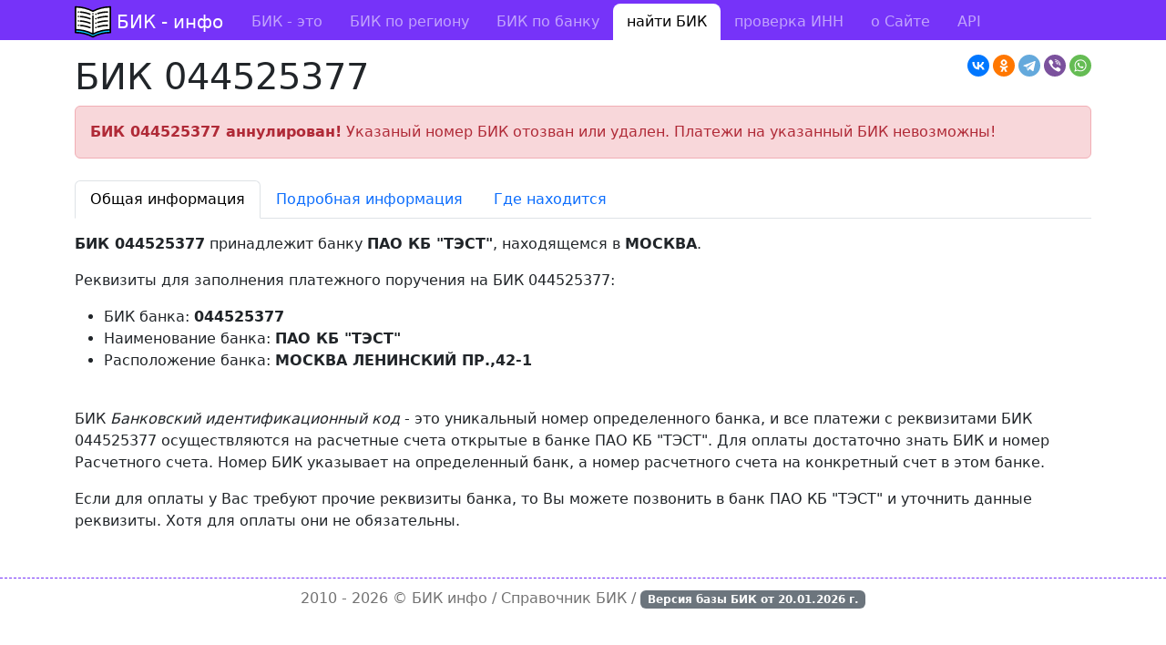

--- FILE ---
content_type: text/html; charset=utf-8
request_url: https://bik-info.ru/bik/044525377
body_size: 3126
content:
<!DOCTYPE html><html><head><meta charset="utf-8"><title>БИК 044525377 - ПАО КБ "ТЭСТ"</title><meta name="viewport" content="width=device-width, initial-scale=1"><link rel="shortcut icon" href="https://bik-info.ru/favicon.svg" type="image/x-icon"><link rel="stylesheet" href="/vendor/bootstrap/css/bootstrap.min.css"><link rel="stylesheet" href="/css/style.css?v="><link rel="canonical" href="https://bik-info.ru/bik/044525377"><meta name="description" content="Информация по БИК 044525377 банка ПАО КБ &quot;ТЭСТ&quot; из МОСКВА"><script>window.yaContextCb = window.yaContextCb || []</script><script src="https://yandex.ru/ads/system/context.js" async></script></head><body><header><nav class="navbar navbar-expand-lg navbar-dark mb-3 pt-1"><div class="container"><a class="navbar-brand" href="/">БИК - инфо</a><button class="navbar-toggler" type="button" data-bs-toggle="collapse" data-bs-target="#menu"><span class="navbar-toggler-icon"></span></button><div class="collapse navbar-collapse" id="menu"><ul class="navbar-nav me-auto"><li class="nav-item"><a class="nav-link" href="/">БИК - это</a></li><li class="nav-item"><a class="nav-link" href="/region/">БИК по региону</a></li><li class="nav-item"><a class="nav-link" href="/name/">БИК по банку</a></li><li class="nav-item active"><a class="nav-link" href="/bik/">найти БИК</a></li><li class="nav-item"><a class="nav-link" href="/inn.html">проверка ИНН</a></li><li class="nav-item"><a class="nav-link" href="/about.html">о Сайте</a></li><li class="nav-item"><a class="nav-link" href="/base.html">API</a></li></ul></div></div></nav></header><main class="container"><div id="adfox_172908710098633634"></div><script>
    window.yaContextCb.push(()=>{
        Ya.adfoxCode.create({
            ownerId: 283009,
            containerId: 'adfox_172908710098633634',
            params: {
                pp: 'g',
                ps: 'igtg',
                p2: 'y'
            }
        })
    })
</script><script src="https://yastatic.net/share2/share.js"></script><div class="ya-share2 float-end" data-curtain data-shape="round" data-services="vkontakte,odnoklassniki,telegram,viber,whatsapp"></div><h1>БИК 044525377</h1><div class="alert alert-danger"><strong>БИК 044525377 аннулирован!</strong> Указаный номер БИК отозван или удален. Платежи на указанный БИК невозможны! </div><ul class="nav nav-tabs mb-3 mt-4"><li class="nav-item"><button class="nav-link active" data-bs-toggle="tab" data-bs-target="#info" type="button">Общая информация</button></li><li class="nav-item"><button class="nav-link" data-bs-toggle="tab" data-bs-target="#full" type="button">Подробная информация</button></li><li class="nav-item"><button class="nav-link" data-bs-toggle="tab" data-bs-target="#map" type="button">Где находится</button></li></ul><div class="tab-content"><div class="tab-pane fade show active" id="info"><p><b>БИК 044525377</b> принадлежит банку <b>ПАО КБ "ТЭСТ"</b>, находящемся в <b>МОСКВА</b>.</p><p>Реквизиты для заполнения платежного поручения на БИК 044525377:</p><ul><li>БИК банка: <b>044525377</b></li><li>Наименование банка: <b>ПАО КБ "ТЭСТ"</b></li><li>Расположение банка: <b> МОСКВА ЛЕНИНСКИЙ ПР.,42-1</b></li></ul><br /><p>БИК <i>Банковский идентификационный код</i> - это уникальный номер определенного банка, и все платежи с реквизитами БИК 044525377 осуществляются на расчетные счета открытые в банке ПАО КБ "ТЭСТ". Для оплаты достаточно знать БИК и номер Расчетного счета. Номер БИК указывает на определенный банк, а номер расчетного счета на конкретный счет в этом банке.</p><p>Если для оплаты у Вас требуют прочие реквизиты банка, то Вы можете позвонить в банк ПАО КБ "ТЭСТ" и уточнить данные реквизиты. Хотя для оплаты они не обязательны.</p></div><div class="tab-pane fade" id="full"><table class="table table-bordered table-hover"><tbody><tr><th>Наименование банка</th><td>ПАО КБ "ТЭСТ"</td></tr><tr><th>Индекс</th><td>119119</td></tr><tr><th>Населенный пункт</th><td> МОСКВА</td></tr><tr><th>Адрес</th><td>ЛЕНИНСКИЙ ПР.,42-1</td></tr><tr><th>Код по ОКАТО</th><td>45</td></tr><tr><th>Код ОКПО</th><td>70208433</td></tr><tr><th>Регистрационный номер</th><td></td></tr><tr><th>Участие в электронных расчетах</th><td> участвует в межрегиональных электронных расчетах </td></tr><tr><th>Срок прохождения документов (дней)</th><td>01</td></tr><tr><th>Дата добавление информации</th><td></td></tr><tr><th>Дата последнего изменения информации</th><td>20151005</td></tr></tbody></table></div><div class="tab-pane fade" id="map"><p>Банк ПАО КБ "ТЭСТ" с номером БИК <b>044525377</b> расположен<br /> в <b> МОСКВА</b> по адресу <b>ЛЕНИНСКИЙ ПР.,42-1</b>.</p><script src="https://api-maps.yandex.ru/2.1/?lang=ru_RU&apikey=adb9aa9b-fe04-4f92-9d61-7e8f904cabce" type="text/javascript"></script><script type="text/javascript">
ymaps.ready(init);

function init () {
	ymaps.geocode(' МОСКВА ЛЕНИНСКИЙ ПР.,42-1', { results: 1 }).then(function (res) {
	var firstGeoObject = res.geoObjects.get(0);

	window.myMap = new ymaps.Map("map", {
		center: firstGeoObject.geometry.getCoordinates(),
		zoom: 16
		});

	myMap.controls
		.add('zoomControl')
		.add('typeSelector')
		.add(new ymaps.control.MiniMap( { },{ size: [150, 100], zoomOffset: 6 }));

	ymaps.geocode(myMap.getCenter(), {results: 1})
		.then(function (res) {
			res.geoObjects.options.set('preset', 'twirl#bankIcon');
			myMap.geoObjects.add(res.geoObjects);
			});
		}, function (err) {
			})
        }
</script><div id="map" style="width: 100%; height: 500px"></div><br /></div></div></main><footer><div class="container"> 2010 - 2026 &copy; <a href="https://bik-info.ru/">БИК инфо</a> / Справочник БИК / <span class="badge bg-secondary">Версия базы БИК от <strong>20.01.2026</strong> г.</span></div></footer><script type="text/javascript" > (function(m,e,t,r,i,k,a){m[i]=m[i]||function(){(m[i].a=m[i].a||[]).push(arguments)}; m[i].l=1*new Date();k=e.createElement(t),a=e.getElementsByTagName(t)[0],k.async=1,k.src=r,a.parentNode.insertBefore(k,a)}) (window, document, "script", "https://mc.yandex.ru/metrika/tag.js", "ym"); ym(6570613, "init", { clickmap:true, trackLinks:true, accurateTrackBounce:true }); </script><noscript><div><img src="https://mc.yandex.ru/watch/6570613" style="position:absolute; left:-9999px;" alt="" /></div></noscript><script src="/vendor/bootstrap/js/bootstrap.bundle.min.js"></script></body></html>